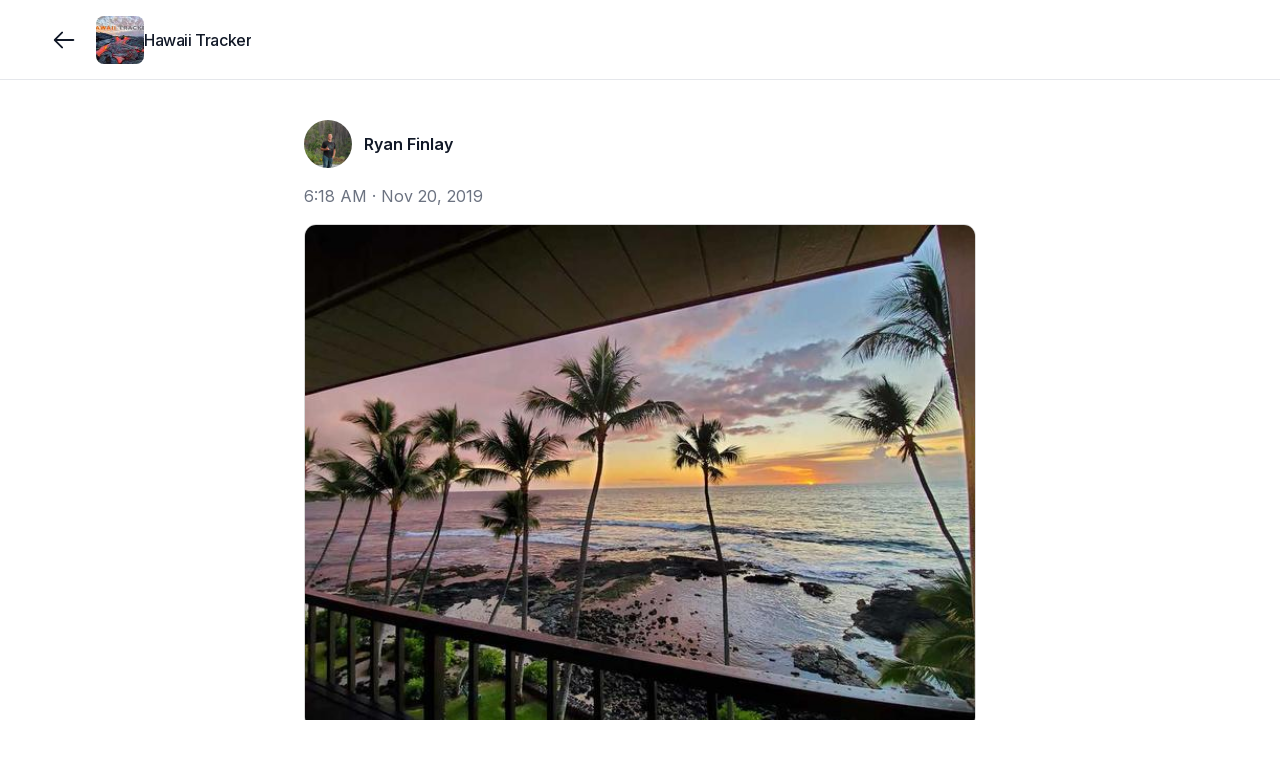

--- FILE ---
content_type: text/html; charset=utf-8
request_url: https://www.hawaiitracker.com/posts/5dd4dac7233f5600042b0c0c
body_size: 8700
content:
<!DOCTYPE html><html lang="en"><head><meta charSet="utf-8"/><meta name="twitter:card" content="summary_large_image"/><meta name="twitter:creator" content="@jointracker"/><meta property="og:image:height" content="1024"/><meta property="og:locale" content="en_US"/><meta name="viewport" content="width=device-width, initial-scale=1, maximum-scale=1, viewport-fit=cover"/><link rel="manifest" href="/manifest.json"/><title>Ryan Finlay on Hawaii Tracker: &quot;&quot;The sunsets in Kona are like they were when I lived here in the 80&#x27;s.&quot;  Photo By Pamela Bunnell&quot;</title><meta name="robots" content="index,follow"/><meta name="description" content="&quot;The sunsets in Kona are like they were when I lived here in the 80&#x27;s.&quot;  Photo By Pamela Bunnell"/><meta property="og:title" content="Ryan Finlay on Hawaii Tracker: &quot;&quot;The sunsets in Kona are like they were when I lived here in the 80&#x27;s.&quot;  Photo By Pamela Bunnell&quot;"/><meta property="og:description" content="&quot;The sunsets in Kona are like they were when I lived here in the 80&#x27;s.&quot;  Photo By Pamela Bunnell"/><meta property="og:url" content="https://www.hawaiitracker.com/posts/5dd4dac7233f5600042b0c0c"/><meta property="og:type" content="article"/><meta property="article:published_time" content="2019-11-20T06:18:47.000Z"/><meta property="article:modified_time" content="2026-01-22T15:47:40.617Z"/><meta property="og:image" content="https://www.jointrackercdn.com/img/w:1500/h:1500/q:75/f:jpg/rt:fit/plain/s3://join-tracker-prod/images/190df5a59f34c178ef868bc67e66bc39"/><meta property="og:image:width" content="2048"/><meta property="og:site_name" content="Hawaii Tracker"/><link rel="canonical" href="https://www.hawaiitracker.com/posts/5dd4dac7233f5600042b0c0c"/><link rel="icon" type="image/png" sizes="32x32" href="https://www.jointrackercdn.com/img/w:32/h:32/q:75/f:png/rt:fill/plain/s3://join-tracker-prod/images/fa3be9ba-3f2a-448b-b86b-6f6e3fe8df95"/><script type="application/ld+json">{"@context":"https://schema.org","@type":"NewsArticle","description":"&quot;The sunsets in Kona are like they were when I lived here in the 80&apos;s.&quot;  Photo By Pamela Bunnell","mainEntityOfPage":{"@type":"WebPage","@id":"https://www.hawaiitracker.com/posts/5dd4dac7233f5600042b0c0c"},"headline":"Ryan Finlay on Hawaii Tracker: &quot;&quot;The sunsets in Kona are like they were when I lived here in the 80&apos;s.&quot;  Photo By Pamela Bunnell&quot;","image":["https://www.jointrackercdn.com/img/w:1500/h:1500/q:75/f:jpg/rt:fit/plain/s3://join-tracker-prod/images/190df5a59f34c178ef868bc67e66bc39"],"dateCreated":"2019-11-20T06:18:47.000Z","datePublished":"2019-11-20T06:18:47.000Z","dateModified":"2026-01-22T15:47:40.617Z","author":[{"@type":"Person","name":"Ryan Finlay"}],"publisher":{"@type":"Organization","name":"Hawaii Tracker","logo":{"@type":"ImageObject","url":"https://www.jointrackercdn.com/img/w:256/h:256/q:75/f:png/rt:fill/plain/s3://join-tracker-prod/images/fa3be9ba-3f2a-448b-b86b-6f6e3fe8df95"}},"articleBody":"&quot;The sunsets in Kona are like they were when I lived here in the 80&apos;s.&quot;  Photo By Pamela Bunnell","isAccessibleForFree":true}</script><meta name="next-head-count" content="22"/><meta name="apple-mobile-web-app-capable" content="yes"/><link rel="apple-touch-startup-image" href="/images/pwa/apple-splash-2048-2732.jpg" media="(device-width: 1024px) and (device-height: 1366px) and (-webkit-device-pixel-ratio: 2) and (orientation: portrait)"/><link rel="apple-touch-startup-image" href="/images/pwa/apple-splash-2732-2048.jpg" media="(device-width: 1024px) and (device-height: 1366px) and (-webkit-device-pixel-ratio: 2) and (orientation: landscape)"/><link rel="apple-touch-startup-image" href="/images/pwa/apple-splash-1668-2388.jpg" media="(device-width: 834px) and (device-height: 1194px) and (-webkit-device-pixel-ratio: 2) and (orientation: portrait)"/><link rel="apple-touch-startup-image" href="/images/pwa/apple-splash-2388-1668.jpg" media="(device-width: 834px) and (device-height: 1194px) and (-webkit-device-pixel-ratio: 2) and (orientation: landscape)"/><link rel="apple-touch-startup-image" href="/images/pwa/apple-splash-1536-2048.jpg" media="(device-width: 768px) and (device-height: 1024px) and (-webkit-device-pixel-ratio: 2) and (orientation: portrait)"/><link rel="apple-touch-startup-image" href="/images/pwa/apple-splash-2048-1536.jpg" media="(device-width: 768px) and (device-height: 1024px) and (-webkit-device-pixel-ratio: 2) and (orientation: landscape)"/><link rel="apple-touch-startup-image" href="/images/pwa/apple-splash-1668-2224.jpg" media="(device-width: 834px) and (device-height: 1112px) and (-webkit-device-pixel-ratio: 2) and (orientation: portrait)"/><link rel="apple-touch-startup-image" href="/images/pwa/apple-splash-2224-1668.jpg" media="(device-width: 834px) and (device-height: 1112px) and (-webkit-device-pixel-ratio: 2) and (orientation: landscape)"/><link rel="apple-touch-startup-image" href="/images/pwa/apple-splash-1620-2160.jpg" media="(device-width: 810px) and (device-height: 1080px) and (-webkit-device-pixel-ratio: 2) and (orientation: portrait)"/><link rel="apple-touch-startup-image" href="/images/pwa/apple-splash-2160-1620.jpg" media="(device-width: 810px) and (device-height: 1080px) and (-webkit-device-pixel-ratio: 2) and (orientation: landscape)"/><link rel="apple-touch-startup-image" href="/images/pwa/apple-splash-1284-2778.jpg" media="(device-width: 428px) and (device-height: 926px) and (-webkit-device-pixel-ratio: 3) and (orientation: portrait)"/><link rel="apple-touch-startup-image" href="/images/pwa/apple-splash-2778-1284.jpg" media="(device-width: 428px) and (device-height: 926px) and (-webkit-device-pixel-ratio: 3) and (orientation: landscape)"/><link rel="apple-touch-startup-image" href="/images/pwa/apple-splash-1170-2532.jpg" media="(device-width: 390px) and (device-height: 844px) and (-webkit-device-pixel-ratio: 3) and (orientation: portrait)"/><link rel="apple-touch-startup-image" href="/images/pwa/apple-splash-2532-1170.jpg" media="(device-width: 390px) and (device-height: 844px) and (-webkit-device-pixel-ratio: 3) and (orientation: landscape)"/><link rel="apple-touch-startup-image" href="/images/pwa/apple-splash-1125-2436.jpg" media="(device-width: 375px) and (device-height: 812px) and (-webkit-device-pixel-ratio: 3) and (orientation: portrait)"/><link rel="apple-touch-startup-image" href="/images/pwa/apple-splash-2436-1125.jpg" media="(device-width: 375px) and (device-height: 812px) and (-webkit-device-pixel-ratio: 3) and (orientation: landscape)"/><link rel="apple-touch-startup-image" href="/images/pwa/apple-splash-1242-2688.jpg" media="(device-width: 414px) and (device-height: 896px) and (-webkit-device-pixel-ratio: 3) and (orientation: portrait)"/><link rel="apple-touch-startup-image" href="/images/pwa/apple-splash-2688-1242.jpg" media="(device-width: 414px) and (device-height: 896px) and (-webkit-device-pixel-ratio: 3) and (orientation: landscape)"/><link rel="apple-touch-startup-image" href="/images/pwa/apple-splash-828-1792.jpg" media="(device-width: 414px) and (device-height: 896px) and (-webkit-device-pixel-ratio: 2) and (orientation: portrait)"/><link rel="apple-touch-startup-image" href="/images/pwa/apple-splash-1792-828.jpg" media="(device-width: 414px) and (device-height: 896px) and (-webkit-device-pixel-ratio: 2) and (orientation: landscape)"/><link rel="apple-touch-startup-image" href="/images/pwa/apple-splash-1242-2208.jpg" media="(device-width: 414px) and (device-height: 736px) and (-webkit-device-pixel-ratio: 3) and (orientation: portrait)"/><link rel="apple-touch-startup-image" href="/images/pwa/apple-splash-2208-1242.jpg" media="(device-width: 414px) and (device-height: 736px) and (-webkit-device-pixel-ratio: 3) and (orientation: landscape)"/><link rel="apple-touch-startup-image" href="/images/pwa/apple-splash-750-1334.jpg" media="(device-width: 375px) and (device-height: 667px) and (-webkit-device-pixel-ratio: 2) and (orientation: portrait)"/><link rel="apple-touch-startup-image" href="/images/pwa/apple-splash-1334-750.jpg" media="(device-width: 375px) and (device-height: 667px) and (-webkit-device-pixel-ratio: 2) and (orientation: landscape)"/><link rel="apple-touch-startup-image" href="/images/pwa/apple-splash-640-1136.jpg" media="(device-width: 320px) and (device-height: 568px) and (-webkit-device-pixel-ratio: 2) and (orientation: portrait)"/><link rel="apple-touch-startup-image" href="/images/pwa/apple-splash-1136-640.jpg" media="(device-width: 320px) and (device-height: 568px) and (-webkit-device-pixel-ratio: 2) and (orientation: landscape)"/><link rel="preload" href="/_next/static/media/e4af272ccee01ff0-s.p.woff2" as="font" type="font/woff2" crossorigin="anonymous" data-next-font="size-adjust"/><link rel="preload" href="/_next/static/css/662164c1900ba840.css" as="style"/><link rel="stylesheet" href="/_next/static/css/662164c1900ba840.css" data-n-g=""/><noscript data-n-css=""></noscript><script defer="" nomodule="" src="/_next/static/chunks/polyfills-42372ed130431b0a.js"></script><script src="/_next/static/chunks/webpack-cae3da9eecaba5f3.js" defer=""></script><script src="/_next/static/chunks/framework-978a6051e6d0c57a.js" defer=""></script><script src="/_next/static/chunks/main-bd61365ffe9263b8.js" defer=""></script><script src="/_next/static/chunks/pages/_app-fa2431ac72ad6032.js" defer=""></script><script src="/_next/static/chunks/7dae1ac5-2dce0d467db94110.js" defer=""></script><script src="/_next/static/chunks/52c2307e-04de8734041e98e0.js" defer=""></script><script src="/_next/static/chunks/a29ae703-a02a2f171d940e06.js" defer=""></script><script src="/_next/static/chunks/7365-9a2df8a4d9e96a2f.js" defer=""></script><script src="/_next/static/chunks/8519-e712df0eaba73455.js" defer=""></script><script src="/_next/static/chunks/1847-589bef8652604e51.js" defer=""></script><script src="/_next/static/chunks/2551-f80e65954a9d4de4.js" defer=""></script><script src="/_next/static/chunks/7707-c1462d5b2547af7e.js" defer=""></script><script src="/_next/static/chunks/4413-6d9e9a69662afe87.js" defer=""></script><script src="/_next/static/chunks/1755-f843e8d2c25523a8.js" defer=""></script><script src="/_next/static/chunks/7445-c4718eba968c05e8.js" defer=""></script><script src="/_next/static/chunks/1038-d02853d21a71ccb9.js" defer=""></script><script src="/_next/static/chunks/3097-fc111aa8eaea55d5.js" defer=""></script><script src="/_next/static/chunks/6088-9709046fb1472dab.js" defer=""></script><script src="/_next/static/chunks/2145-2d9cb48ca9b74057.js" defer=""></script><script src="/_next/static/chunks/pages/groups/%5Bgroup%5D/posts/%5Bpost%5D-d7f3a565aa47d78f.js" defer=""></script><script src="/_next/static/NWgMHV0-KDn6mQH7Tv1hx/_buildManifest.js" defer=""></script><script src="/_next/static/NWgMHV0-KDn6mQH7Tv1hx/_ssgManifest.js" defer=""></script></head><body class="scroll-smooth bg-white antialiased"><div class="fixed inset-x-0 -top-20 z-50 h-20 bg-white/90 backdrop-blur"></div><div id="__next"><div class="__className_f367f3"><section aria-label="Notifications alt+T" tabindex="-1" aria-live="polite" aria-relevant="additions text" aria-atomic="false"></section><div><div class="flex min-h-screen flex-col pb-20 sm:pb-0"><div class="h-20 w-full"></div><div class="fixed inset-x-0 -top-20 z-50 h-20 bg-white/95 backdrop-blur backdrop-brightness-150"></div><div class="fixed h-20 inset-x-0 z-40 bg-white/95 backdrop-blur backdrop-brightness-150 border-b border-gray-200" style="top:0rem"><div class="mx-auto max-w-screen-xl px-4 lg:px-12 grid h-full w-full grid-cols-4 gap-x-2"><div class="col-span-3 flex items-center gap-x-4"><button class="outline-0 sm:outline-2 select-none items-center font-medium tracking-[-0.00625rem] disabled:select-none text-center transition-colors disabled:opacity-50 disabled:pointer-events-none text-[15px] shadow-gray-100 border-gray-300 sm:hover:bg-gray-100 flex justify-center bg-transparent p-0 h-16 w-10 rounded-full text-gray-900 hover:bg-transparent md:w-16 md:hover:bg-gray-100 lg:w-16 md:-ml-4" type="button"><svg width="15" height="15" viewBox="0 0 15 15" fill="none" xmlns="http://www.w3.org/2000/svg" class="size-7"><path d="M6.85355 3.14645C7.04882 3.34171 7.04882 3.65829 6.85355 3.85355L3.70711 7H12.5C12.7761 7 13 7.22386 13 7.5C13 7.77614 12.7761 8 12.5 8H3.70711L6.85355 11.1464C7.04882 11.3417 7.04882 11.6583 6.85355 11.8536C6.65829 12.0488 6.34171 12.0488 6.14645 11.8536L2.14645 7.85355C1.95118 7.65829 1.95118 7.34171 2.14645 7.14645L6.14645 3.14645C6.34171 2.95118 6.65829 2.95118 6.85355 3.14645Z" fill="currentColor" fill-rule="evenodd" clip-rule="evenodd"></path></svg></button><div class="outline-0 sm:outline-2 select-none font-medium tracking-[-0.00625rem] disabled:select-none text-center transition-colors disabled:opacity-50 disabled:pointer-events-none text-[15px] rounded-xl shadow-gray-100 border-gray-300 text-gray-900 bg-transparent relative -m-2 flex flex-none items-center justify-center p-0 outline-none hover:bg-transparent sm:hover:bg-gray-100"><a class="flex items-center gap-x-3 p-2" href="/"><img alt="group logo" loading="lazy" width="128" height="128" decoding="async" data-nimg="1" class="select-none object-cover h-12 w-12 rounded-lg" style="color:transparent" srcSet="https://www.jointrackercdn.com/img/w:128/h:128/q:75/f:jpg/rt:fit/plain/s3://join-tracker-prod/images/fa3be9ba-3f2a-448b-b86b-6f6e3fe8df95 1x, https://www.jointrackercdn.com/img/w:256/h:256/q:75/f:jpg/rt:fit/plain/s3://join-tracker-prod/images/fa3be9ba-3f2a-448b-b86b-6f6e3fe8df95 2x" src="https://www.jointrackercdn.com/img/w:256/h:256/q:75/f:jpg/rt:fit/plain/s3://join-tracker-prod/images/fa3be9ba-3f2a-448b-b86b-6f6e3fe8df95"/><span class="line-clamp-2 max-w-[11rem] text-left text-base font-medium leading-tight tracking-tight text-gray-900 sm:max-w-[12rem] md:max-w-[7rem] lg:max-w-[12rem] xl:max-w-[16rem]">Hawaii Tracker</span></a></div></div><div class="col-span-1 flex flex-grow items-center justify-end"></div></div></div><div class="fixed inset-x-0 bottom-0 z-40" style="bottom:0rem"><div class="h-20 bg-white/95 backdrop-blur backdrop-brightness-150 md:hidden border-t border-gray-200"><div class="flex h-20 px-4 py-1 pb-safe"><a route="/" class="outline-0 sm:outline-2 select-none items-center font-medium tracking-[-0.00625rem] disabled:select-none text-center transition-colors disabled:opacity-50 disabled:pointer-events-none text-[15px] rounded-xl shadow-gray-100 border-gray-300 sm:hover:bg-gray-100 text-gray-400 w-full lg:w-[5.5rem] flex justify-center bg-transparent p-0 md:w-[4.5rem]" href="/"><svg fill="none" viewBox="0 0 24 24" stroke-width="1.5" class="size-9"><path stroke="currentColor" stroke-linecap="round" stroke-linejoin="round" d="M6.75024 19.2502H17.2502C18.3548 19.2502 19.2502 18.3548 19.2502 17.2502V9.75025L12.0002 4.75024L4.75024 9.75025V17.2502C4.75024 18.3548 5.64568 19.2502 6.75024 19.2502Z"></path><path stroke="currentColor" stroke-linecap="round" stroke-linejoin="round" d="M9.74963 15.7493C9.74963 14.6447 10.6451 13.7493 11.7496 13.7493H12.2496C13.3542 13.7493 14.2496 14.6447 14.2496 15.7493V19.2493H9.74963V15.7493Z"></path></svg></a><a route="/search" class="outline-0 sm:outline-2 select-none items-center font-medium tracking-[-0.00625rem] disabled:select-none text-center transition-colors disabled:opacity-50 disabled:pointer-events-none text-[15px] rounded-xl shadow-gray-100 border-gray-300 sm:hover:bg-gray-100 text-gray-400 w-full lg:w-[5.5rem] flex justify-center bg-transparent p-0 md:w-[4.5rem]" href="/search"><svg fill="none" viewBox="0 0 24 24" stroke-width="1.5" class="size-9"><path stroke="currentColor" stroke-linecap="round" stroke-linejoin="round" d="M19.25 19.25L15.5 15.5M4.75 11C4.75 7.54822 7.54822 4.75 11 4.75C14.4518 4.75 17.25 7.54822 17.25 11C17.25 14.4518 14.4518 17.25 11 17.25C7.54822 17.25 4.75 14.4518 4.75 11Z"></path></svg></a><a route="/account" class="outline-0 sm:outline-2 select-none items-center font-medium tracking-[-0.00625rem] disabled:select-none text-center transition-colors disabled:opacity-50 disabled:pointer-events-none text-[15px] rounded-xl shadow-gray-100 border-gray-300 sm:hover:bg-gray-100 text-gray-400 w-full lg:w-[5.5rem] flex justify-center bg-transparent p-0 md:w-[4.5rem]" href="/signup"><svg fill="none" viewBox="0 0 24 24" stroke-width="1.5" class="size-9"><circle cx="12" cy="8" r="3.25" stroke="currentColor" stroke-linecap="round" stroke-linejoin="round"></circle><path stroke="currentColor" stroke-linecap="round" stroke-linejoin="round" d="M6.8475 19.25H17.1525C18.2944 19.25 19.174 18.2681 18.6408 17.2584C17.8563 15.7731 16.068 14 12 14C7.93201 14 6.14367 15.7731 5.35924 17.2584C4.82597 18.2681 5.70558 19.25 6.8475 19.25Z"></path></svg></a></div></div></div><div class="mx-auto max-w-screen-xl lg:px-12 w-full flex-grow px-0"><div><div class="pb-12 pt-0 sm:pt-6 relative"><div class="mx-auto w-full sm:px-4 md:max-w-2xl md:px-0 mb-4"></div><article class="mx-auto space-y-4 md:max-w-2xl"><div class="relative flex justify-between px-4 md:px-0"><div class="flex items-center space-x-3"><a class="block size-12 flex-none transition-opacity hover:opacity-75" href="/members/ryan"><img alt="avatar" loading="lazy" width="128" height="128" decoding="async" data-nimg="1" class="select-none rounded-full overflow-hidden bg-gray-100 object-cover h-12 w-12" style="color:transparent" srcSet="https://www.jointrackercdn.com/img/w:128/h:128/q:75/f:jpg/rt:fit/plain/s3://join-tracker-prod/images/94ce3921-0402-45c7-8846-7f2f39bc9381 1x, https://www.jointrackercdn.com/img/w:256/h:256/q:75/f:jpg/rt:fit/plain/s3://join-tracker-prod/images/94ce3921-0402-45c7-8846-7f2f39bc9381 2x" src="https://www.jointrackercdn.com/img/w:256/h:256/q:75/f:jpg/rt:fit/plain/s3://join-tracker-prod/images/94ce3921-0402-45c7-8846-7f2f39bc9381"/></a><div class="flex flex-col -space-y-1 text-base"><a data-state="closed" class="text-gray-900 hover:text-gray-700 hover:underline font-semibold underline-offset-1" href="/members/ryan">Ryan Finlay</a></div></div><div class="flex"></div></div><div class="space-y-4"><div class="space-y-4 px-4 md:px-0"><time class="inline-block text-gray-500" dateTime="2019-11-20T06:18:47.000Z">6:18 AM<!-- --> · <!-- -->Nov 20, 2019</time></div><div class="grid grid-cols-6 gap-0.5 overflow-hidden md:rounded-xl md:border md:border-black/15"><button type="button" aria-haspopup="dialog" aria-expanded="false" aria-controls="radix-:R53klm:" data-state="closed" class="relative flex items-center justify-center overflow-hidden col-span-6"><div class="absolute inset-0"><img alt="" loading="lazy" width="600" height="600" decoding="async" data-nimg="1" class="select-none h-full w-full object-cover" style="color:transparent" srcSet="https://www.jointrackercdn.com/img/w:640/h:640/q:75/f:jpg/rt:fit/plain/s3://join-tracker-prod/images/190df5a59f34c178ef868bc67e66bc39 1x, https://www.jointrackercdn.com/img/w:1200/h:1200/q:75/f:jpg/rt:fit/plain/s3://join-tracker-prod/images/190df5a59f34c178ef868bc67e66bc39 2x" src="https://www.jointrackercdn.com/img/w:1200/h:1200/q:75/f:jpg/rt:fit/plain/s3://join-tracker-prod/images/190df5a59f34c178ef868bc67e66bc39"/><div class="absolute inset-0 bg-white/10 backdrop-blur-md"></div></div><img alt="" loading="lazy" width="600" height="600" decoding="async" data-nimg="1" class="select-none relative w-full max-h-[36rem] min-h-[14rem] object-contain" style="color:transparent" srcSet="https://www.jointrackercdn.com/img/w:640/h:640/q:75/f:jpg/rt:fit/plain/s3://join-tracker-prod/images/190df5a59f34c178ef868bc67e66bc39 1x, https://www.jointrackercdn.com/img/w:1200/h:1200/q:75/f:jpg/rt:fit/plain/s3://join-tracker-prod/images/190df5a59f34c178ef868bc67e66bc39 2x" src="https://www.jointrackercdn.com/img/w:1200/h:1200/q:75/f:jpg/rt:fit/plain/s3://join-tracker-prod/images/190df5a59f34c178ef868bc67e66bc39"/></button></div><div id="body" class="scroll-mt-28 px-4 md:px-0"><p class="whitespace-pre-line break-words">&quot;The sunsets in Kona are like they were when I lived here in the 80&#x27;s.&quot;  Photo By Pamela Bunnell</p></div></div><div class="space-y-4 px-4 md:px-0"><div><div class="mb-1 -mx-2 -mt-1 flex items-center space-x-2"><button class="inline-flex outline-0 sm:outline-2 select-none items-center font-medium tracking-[-0.00625rem] disabled:select-none justify-center text-center disabled:opacity-50 disabled:pointer-events-none shadow-gray-100 border-gray-300 bg-white text-gray-900 sm:hover:bg-gray-100 group gap-x-1 rounded-full p-1 pr-2 text-sm transition-none hover:bg-gray-100" type="button"><input type="checkbox" readonly="" class="peer hidden"/><span><svg fill="none" viewBox="0 0 24 24" stroke-width="1.5" class="size-8"><path fill-rule="evenodd" stroke="currentColor" stroke-linecap="round" stroke-linejoin="round" d="M11.995 7.23319C10.5455 5.60999 8.12832 5.17335 6.31215 6.65972C4.49599 8.14609 4.2403 10.6312 5.66654 12.3892L11.995 18.25L18.3235 12.3892C19.7498 10.6312 19.5253 8.13046 17.6779 6.65972C15.8305 5.18899 13.4446 5.60999 11.995 7.23319Z" clip-rule="evenodd"></path></svg></span><span>Like</span></button><button class="inline-flex outline-0 sm:outline-2 select-none items-center font-medium tracking-[-0.00625rem] disabled:select-none justify-center text-center transition-colors disabled:opacity-50 disabled:pointer-events-none rounded-full shadow-gray-100 border-gray-300 bg-white text-gray-900 sm:hover:bg-gray-100 group gap-x-1 p-1 pr-2 text-sm" type="button"><svg viewBox="0 0 24 24" fill="none" xmlns="http://www.w3.org/2000/svg" stroke-width="1.5" class="size-8"><path d="M12 18.25C15.866 18.25 19.25 16.1552 19.25 11.5C19.25 6.84483 15.866 4.75 12 4.75C8.13401 4.75 4.75 6.84483 4.75 11.5C4.75 13.2675 5.23783 14.6659 6.05464 15.7206C6.29358 16.0292 6.38851 16.4392 6.2231 16.7926C6.12235 17.0079 6.01633 17.2134 5.90792 17.4082C5.45369 18.2242 6.07951 19.4131 6.99526 19.2297C8.0113 19.0263 9.14752 18.722 10.0954 18.2738C10.2933 18.1803 10.5134 18.1439 10.7305 18.1714C11.145 18.224 11.5695 18.25 12 18.25Z" stroke="currentColor" stroke-linecap="round" stroke-linejoin="round"></path></svg><span>Comment</span></button><button class="inline-flex outline-0 sm:outline-2 select-none items-center font-medium tracking-[-0.00625rem] disabled:select-none justify-center text-center transition-colors disabled:opacity-50 disabled:pointer-events-none rounded-full shadow-gray-100 border-gray-300 bg-white text-gray-900 sm:hover:bg-gray-100 group space-x-1 p-1 pr-2 text-sm" type="button" aria-haspopup="dialog" aria-expanded="false" aria-controls="radix-:Rrjklm:" data-state="closed"><svg xmlns="http://www.w3.org/2000/svg" fill="none" viewBox="0 0 24 24" stroke-width="1.5" class="size-8"><path stroke="currentColor" stroke-linecap="round" stroke-linejoin="round" d="M8.25 10.75h-.5a2 2 0 0 0-2 2v4.5a2 2 0 0 0 2 2h8.5a2 2 0 0 0 2-2v-4.5a2 2 0 0 0-2-2h-.5M12 14.25v-9.5m0 0-2.25 2.5M12 4.75l2.25 2.5"></path></svg><span>Share</span></button></div><button class="inline-flex outline-0 sm:outline-2 select-none items-center disabled:select-none justify-center text-center transition-colors disabled:opacity-50 disabled:pointer-events-none text-gray-900 text-[15px] rounded-lg shadow-gray-100 border-gray-300 gap-x-3 p-0 font-medium tracking-normal" type="button" aria-haspopup="dialog" aria-expanded="false" aria-controls="radix-:R5jklm:" data-state="closed"><span class="flex items-center gap-x-1.5"><span class="flex size-5 items-center justify-center rounded-full bg-gradient-to-br from-red-400 to-red-500"><svg fill="none" viewBox="0 0 24 24" stroke-width="1.5" class="size-3.5 fill-white text-white"><path fill-rule="evenodd" stroke="currentColor" stroke-linecap="round" stroke-linejoin="round" d="M11.995 7.23319C10.5455 5.60999 8.12832 5.17335 6.31215 6.65972C4.49599 8.14609 4.2403 10.6312 5.66654 12.3892L11.995 18.25L18.3235 12.3892C19.7498 10.6312 19.5253 8.13046 17.6779 6.65972C15.8305 5.18899 13.4446 5.60999 11.995 7.23319Z" clip-rule="evenodd"></path></svg></span>3 likes</span><span class="flex items-center gap-x-1.5"><span class="flex size-5 items-center justify-center rounded-full bg-gradient-to-br from-green-400 to-green-500"><svg viewBox="0 0 24 24" fill="none" xmlns="http://www.w3.org/2000/svg" stroke-width="1.5" class="size-3.5 fill-white text-white"><path d="M12 18.25C15.866 18.25 19.25 16.1552 19.25 11.5C19.25 6.84483 15.866 4.75 12 4.75C8.13401 4.75 4.75 6.84483 4.75 11.5C4.75 13.2675 5.23783 14.6659 6.05464 15.7206C6.29358 16.0292 6.38851 16.4392 6.2231 16.7926C6.12235 17.0079 6.01633 17.2134 5.90792 17.4082C5.45369 18.2242 6.07951 19.4131 6.99526 19.2297C8.0113 19.0263 9.14752 18.722 10.0954 18.2738C10.2933 18.1803 10.5134 18.1439 10.7305 18.1714C11.145 18.224 11.5695 18.25 12 18.25Z" stroke="currentColor" stroke-linecap="round" stroke-linejoin="round"></path></svg></span>1 comment</span></button><section id="comments" class="scroll-mt-28"><div class="space-y-2 pt-3"><div class="relative"><article class="relative"><div class="relative"><div class="flex max-w-full space-x-1"><div class="relative min-w-0 space-y-1"><div class="flex items-start space-x-1"><a class="group block flex-none" href="/members/moses"><img alt="avatar" loading="lazy" width="64" height="64" decoding="async" data-nimg="1" class="select-none rounded-full overflow-hidden bg-gray-100 object-cover h-8 w-8 transition-opacity group-hover:opacity-90" style="color:transparent" srcSet="https://www.jointrackercdn.com/img/w:64/h:64/q:75/f:jpg/rt:fit/plain/s3://join-tracker-prod/images/14298976-8923-4e81-b8f4-b14f49e17146 1x, https://www.jointrackercdn.com/img/w:128/h:128/q:75/f:jpg/rt:fit/plain/s3://join-tracker-prod/images/14298976-8923-4e81-b8f4-b14f49e17146 2x" src="https://www.jointrackercdn.com/img/w:128/h:128/q:75/f:jpg/rt:fit/plain/s3://join-tracker-prod/images/14298976-8923-4e81-b8f4-b14f49e17146"/></a><div class="relative min-w-0 rounded-2xl bg-gray-100 px-3 pb-2 pt-2 transition-all"><div class="my-0.5 flex items-center space-x-1"><a data-state="closed" class="text-gray-900 hover:text-gray-700 hover:underline text-sm font-semibold underline-offset-1" href="/members/moses">Moses Finlay</a></div><p class="whitespace-pre-line break-words text-[15px] leading-snug text-gray-900">Wow! So beautiful!</p></div></div><div class="ml-[3rem] flex space-x-4 text-xs tracking-tight"><p class="text-gray-600">Nov 20, 2019</p></div></div><div class="block w-1 flex-none"></div></div></div></article></div></div></section></div></div></article><div class="mx-auto space-y-4 px-4 md:max-w-2xl md:px-0"></div><div data-orientation="horizontal" role="none" class="shrink-0 bg-black/5 dark:bg-gray-800 h-[1px] w-full my-6"></div><div class="mx-auto px-4 md:max-w-2xl md:px-0"><div class="relative"><div class="no-scrollbar flex gap-4 overflow-x-auto"><div class="flex w-64 flex-shrink-0 animate-pulse flex-col gap-2 rounded-lg border bg-gray-100 p-2"></div><div class="flex w-64 flex-shrink-0 animate-pulse flex-col gap-2 rounded-lg border bg-gray-100 p-2"></div><div class="flex w-64 flex-shrink-0 animate-pulse flex-col gap-2 rounded-lg border bg-gray-100 p-2"></div><div class="flex w-64 flex-shrink-0 animate-pulse flex-col gap-2 rounded-lg border bg-gray-100 p-2"></div><div class="flex w-64 flex-shrink-0 animate-pulse flex-col gap-2 rounded-lg border bg-gray-100 p-2"></div><div class="flex w-64 flex-shrink-0 animate-pulse flex-col gap-2 rounded-lg border bg-gray-100 p-2"></div></div></div></div></div></div></div><footer class="border-t bg-gray-50 py-6"><div class="mx-auto max-w-screen-xl px-4 lg:px-12"><div class="flex flex-col items-start justify-between gap-4 text-sm sm:flex-row sm:items-center"><div class="flex flex-wrap items-center gap-x-4 gap-y-2 text-gray-500"><span>© <!-- -->2026<!-- --> Tracker LLC</span><span class="hidden h-3.5 w-px bg-gray-300 sm:block"></span><a class="transition-colors hover:text-gray-700" href="/feedback">Give feedback</a></div><a class="flex items-center gap-2 text-gray-400 transition-colors hover:text-gray-600" href="https:/www.jointracker.com/homepage?ref=group_footer"><span class="text-xs">Powered by</span><div><img alt="logo" class="h-5" src="/logo/logo.svg"/></div></a></div></div></footer></div></div></div></div><script id="__NEXT_DATA__" type="application/json">{"props":{"pageProps":{"post":{"featured_comments":[],"collaborators":[],"is_staff_post":false,"is_pinned":false,"_id":"5dd4dac7233f5600042b0c0c","last_updated":"2025-01-17T22:23:49.836Z","first_published":"2019-11-20T06:18:47.000Z","title":null,"slug":null,"body":"\"The sunsets in Kona are like they were when I lived here in the 80's.\"  Photo By Pamela Bunnell","status":"published","group":{"staff_account_enabled":false,"_id":"658ded8f5a0328995074e941","is_private":false,"cover":{"aws_s3":{"key":"images/5af8c0b0-74ce-4e4a-9456-7584fde81ddb","bucket":"join-tracker-prod"},"_id":"658dee665a0328995074ebbf","media_type":"image","status":"ready","date_created":"2023-12-28T21:53:42.000Z","last_updated":"2024-08-27T23:51:03.000Z","__v":0,"group":"658ded8f5a0328995074e941","owner":"658ded8f5a0328995074e941","ownerModel":"Group","is_private":false,"height":683,"width":2048,"thumbnail_url":null,"url":"https://www.jointrackercdn.com/img/w:1500/h:1500/q:75/f:jpg/rt:fit/plain/s3://join-tracker-prod/images/5af8c0b0-74ce-4e4a-9456-7584fde81ddb","id":"658dee665a0328995074ebbf"},"name":"Hawaii Tracker","slug":"hawaiitracker","logo":{"aws_s3":{"key":"images/fa3be9ba-3f2a-448b-b86b-6f6e3fe8df95","bucket":"join-tracker-prod"},"_id":"658deebb5a0328995074ed59","media_type":"image","status":"ready","date_created":"2023-12-28T21:55:07.000Z","last_updated":"2024-08-27T23:51:08.000Z","__v":0,"group":"658ded8f5a0328995074e941","owner":"658ded8f5a0328995074e941","ownerModel":"Group","is_private":false,"height":1366,"width":2048,"thumbnail_url":null,"url":"https://www.jointrackercdn.com/img/w:1500/h:1500/q:75/f:jpg/rt:fit/plain/s3://join-tracker-prod/images/fa3be9ba-3f2a-448b-b86b-6f6e3fe8df95","id":"658deebb5a0328995074ed59"},"custom_domain":"www.hawaiitracker.com","disable_comments":false,"invite_only_mode":false,"url":"https://www.hawaiitracker.com","logo_url":"https://www.jointrackercdn.com/img/w:256/h:256/q:75/f:png/rt:fill/plain/s3://join-tracker-prod/images/fa3be9ba-3f2a-448b-b86b-6f6e3fe8df95","cover_url":"https://www.jointrackercdn.com/img/w:1200/h:1200/q:75/f:png/rt:fit/plain/s3://join-tracker-prod/images/5af8c0b0-74ce-4e4a-9456-7584fde81ddb","is_open_now":false,"id":"658ded8f5a0328995074e941"},"author":{"blocked_users":[],"_id":"5cc8cc8ba366e10004e7f2ed","avatar":{"aws_s3":{"key":"images/94ce3921-0402-45c7-8846-7f2f39bc9381","bucket":"join-tracker-prod"},"_id":"663cf3871bbbe747f28794ff","is_private":false,"media_type":"image","status":"ready","date_created":"2024-05-09T16:02:15.000Z","last_updated":"2024-08-27T23:52:42.000Z","__v":0,"height":2445,"width":2445,"thumbnail_url":null,"url":"https://www.jointrackercdn.com/img/w:1500/h:1500/q:75/f:jpg/rt:fit/plain/s3://join-tracker-prod/images/94ce3921-0402-45c7-8846-7f2f39bc9381","id":"663cf3871bbbe747f28794ff"},"bio":"Building Tracker, a publishing platform. Father of 6 wonderful children, and married to my beautiful wife for over 20 years. \n#Bitcoin","name":"Ryan Finlay","username":"ryan","role":"admin","avatar_url":"https://www.jointrackercdn.com/img/w:256/h:256/q:75/f:png/rt:fill/plain/s3://join-tracker-prod/images/94ce3921-0402-45c7-8846-7f2f39bc9381","id":"5cc8cc8ba366e10004e7f2ed"},"media":[{"aws_s3":{"key":"images/190df5a59f34c178ef868bc67e66bc39","bucket":"join-tracker-prod"},"_id":"658df32666b851751feb99bf","media_type":"image","status":"ready","date_created":"2019-11-20T06:18:47.000Z","last_updated":"2024-08-27T23:51:17.000Z","group":"658ded8f5a0328995074e941","owner":"658ded8f5a0328995074e941","ownerModel":"Group","post":"5dd4dac7233f5600042b0c0c","user":"5cc8cc8ba366e10004e7f2ed","is_private":false,"height":720,"width":960,"thumbnail_url":null,"url":"https://www.jointrackercdn.com/img/w:1500/h:1500/q:75/f:jpg/rt:fit/plain/s3://join-tracker-prod/images/190df5a59f34c178ef868bc67e66bc39","id":"658df32666b851751feb99bf"}],"tags":[],"total_comments":1,"total_likes":3,"likes":[{"_id":"659492930abb3503985359e2","post":"5dd4dac7233f5600042b0c0c","user":{"_id":"5cc8ccd4a366e10004e7f2ee","auth0_id":"5dca2638c06c7203a1ca09d8","avatar":{"aws_s3":{"key":"images/14298976-8923-4e81-b8f4-b14f49e17146","bucket":"join-tracker-prod"},"_id":"688fcd21115d0bc4492837a3","media_type":"image","status":"ready","is_private":false,"date_created":"2025-08-03T20:57:05.073Z","last_updated":"2025-08-03T20:57:05.073Z","__v":0,"thumbnail_url":null,"url":"https://www.jointrackercdn.com/img/w:1500/h:1500/q:75/f:jpg/rt:fit/plain/s3://join-tracker-prod/images/14298976-8923-4e81-b8f4-b14f49e17146","id":"688fcd21115d0bc4492837a3"},"email_verified":true,"bio":"Christian. 19. Bitcoiner. @mosesfinlay","name":"Moses Finlay","username":"moses","email":"islandmoses@gmail.com","date_joined":"2019-03-15T11:11:11.000Z","last_updated":"2026-01-14T04:10:38.510Z","cover":{"aws_s3":{"key":"images/ddbd03a2-8f6a-4316-a808-cd971984c591","bucket":"join-tracker-prod"},"_id":"657b8d4eb1772a0eabb83006","media_type":"image","status":"ready","date_created":"2023-12-14T23:18:38.000Z","last_updated":"2024-08-27T23:50:47.000Z","__v":0,"is_private":false,"height":2713,"width":4070,"thumbnail_url":null,"url":"https://www.jointrackercdn.com/img/w:1500/h:1500/q:75/f:jpg/rt:fit/plain/s3://join-tracker-prod/images/ddbd03a2-8f6a-4316-a808-cd971984c591","id":"657b8d4eb1772a0eabb83006"},"create_group_permission":true,"role":"admin","push_notification_tokens":[{"platform":"ios","expo_push_token":"ExponentPushToken[3yhXV6FDcKYI32fQhxuAqu]","native_push_token":"30c5fdb3a9880e82ac02a63d28ccd0c294718e440a55dbba2cccdc7db870ceac","_id":"6967173ebac1ec480a3b6f4a","id":"6967173ebac1ec480a3b6f4a"}],"blocked_users":[],"avatar_url":"https://www.jointrackercdn.com/img/w:256/h:256/q:75/f:png/rt:fill/plain/s3://join-tracker-prod/images/14298976-8923-4e81-b8f4-b14f49e17146","id":"5cc8ccd4a366e10004e7f2ee"},"id":"659492930abb3503985359e2"},{"_id":"659492930abb3503985359e1","post":"5dd4dac7233f5600042b0c0c","user":{"blocked_users":[],"_id":"5cc8cc8ba366e10004e7f2ed","auth0_id":"5dca2638c06c7203a1ca09d7","avatar":{"aws_s3":{"key":"images/94ce3921-0402-45c7-8846-7f2f39bc9381","bucket":"join-tracker-prod"},"_id":"663cf3871bbbe747f28794ff","is_private":false,"media_type":"image","status":"ready","date_created":"2024-05-09T16:02:15.000Z","last_updated":"2024-08-27T23:52:42.000Z","__v":0,"height":2445,"width":2445,"thumbnail_url":null,"url":"https://www.jointrackercdn.com/img/w:1500/h:1500/q:75/f:jpg/rt:fit/plain/s3://join-tracker-prod/images/94ce3921-0402-45c7-8846-7f2f39bc9381","id":"663cf3871bbbe747f28794ff"},"email_verified":true,"bio":"Building Tracker, a publishing platform. Father of 6 wonderful children, and married to my beautiful wife for over 20 years. \n#Bitcoin","name":"Ryan Finlay","username":"ryan","email":"roseburg@gmail.com","date_joined":"2019-03-15T11:11:11.000Z","last_updated":"2026-01-21T22:58:55.126Z","role":"admin","create_group_permission":true,"push_notification_tokens":[{"platform":"ios","expo_push_token":"ExponentPushToken[zOh7a5LXmvYy9DAxuemVLo]","native_push_token":"3e8fc5a1ddda8d9cefed841b426f922111252cff8122c9e92b524ccdef83ab3d","_id":"69715a2f4107758ac49812e6","id":"69715a2f4107758ac49812e6"}],"avatar_url":"https://www.jointrackercdn.com/img/w:256/h:256/q:75/f:png/rt:fill/plain/s3://join-tracker-prod/images/94ce3921-0402-45c7-8846-7f2f39bc9381","id":"5cc8cc8ba366e10004e7f2ed"},"id":"659492930abb3503985359e1"},{"_id":"659492930abb3503985359e3","post":"5dd4dac7233f5600042b0c0c","user":{"role":"basic","bio":"","blocked_users":[],"_id":"5d19603ff9c6f50004178f7c","auth0_id":"5dca263bc06c7203a1ca0a55","avatar":{"aws_s3":{"key":"images/0f0e4341438c574efae2c510690c2788","bucket":"join-tracker-prod"},"_id":"642c4d498d0706eff4872117","media_type":"image","status":"ready","date_created":"2023-04-04T16:16:09.730Z","last_updated":"2024-08-27T23:48:47.000Z","is_private":false,"height":886,"width":796,"thumbnail_url":null,"url":"https://www.jointrackercdn.com/img/w:1500/h:1500/q:75/f:jpg/rt:fit/plain/s3://join-tracker-prod/images/0f0e4341438c574efae2c510690c2788","id":"642c4d498d0706eff4872117"},"email_verified":true,"name":"Maren Purves","username":"maren_purves","email":"hilobeads@gmail.com","date_joined":"2019-07-01T01:22:07.000Z","last_updated":"2024-11-25T22:26:47.000Z","push_notification_tokens":[],"avatar_url":"https://www.jointrackercdn.com/img/w:256/h:256/q:75/f:png/rt:fill/plain/s3://join-tracker-prod/images/0f0e4341438c574efae2c510690c2788","id":"5d19603ff9c6f50004178f7c"},"id":"659492930abb3503985359e3"}],"author_membership":{"_id":"6590cb7457bcf4d6d3ee0c8d","user":"5cc8cc8ba366e10004e7f2ed","group":"658ded8f5a0328995074e941","role":{"_id":"628eaa4a66ae2171c1a97af9","label":"admin","level":1,"id":"628eaa4a66ae2171c1a97af9"},"id":"6590cb7457bcf4d6d3ee0c8d"},"comments":[{"_id":"5dd5b41f233f5600042b0c81","last_updated":"2025-01-17T21:58:52.000Z","date_created":"2019-11-20T21:46:07.000Z","body":"Wow! So beautiful!","post":"5dd4dac7233f5600042b0c0c","author":{"_id":"5cc8ccd4a366e10004e7f2ee","avatar":{"aws_s3":{"key":"images/14298976-8923-4e81-b8f4-b14f49e17146","bucket":"join-tracker-prod"},"_id":"688fcd21115d0bc4492837a3","media_type":"image","status":"ready","is_private":false,"date_created":"2025-08-03T20:57:05.073Z","last_updated":"2025-08-03T20:57:05.073Z","__v":0,"thumbnail_url":null,"url":"https://www.jointrackercdn.com/img/w:1500/h:1500/q:75/f:jpg/rt:fit/plain/s3://join-tracker-prod/images/14298976-8923-4e81-b8f4-b14f49e17146","id":"688fcd21115d0bc4492837a3"},"bio":"Christian. 19. Bitcoiner. @mosesfinlay","name":"Moses Finlay","username":"moses","cover":{"aws_s3":{"key":"images/ddbd03a2-8f6a-4316-a808-cd971984c591","bucket":"join-tracker-prod"},"_id":"657b8d4eb1772a0eabb83006","media_type":"image","status":"ready","date_created":"2023-12-14T23:18:38.000Z","last_updated":"2024-08-27T23:50:47.000Z","__v":0,"is_private":false,"height":2713,"width":4070,"thumbnail_url":null,"url":"https://www.jointrackercdn.com/img/w:1500/h:1500/q:75/f:jpg/rt:fit/plain/s3://join-tracker-prod/images/ddbd03a2-8f6a-4316-a808-cd971984c591","id":"657b8d4eb1772a0eabb83006"},"avatar_url":"https://www.jointrackercdn.com/img/w:256/h:256/q:75/f:png/rt:fill/plain/s3://join-tracker-prod/images/14298976-8923-4e81-b8f4-b14f49e17146","id":"5cc8ccd4a366e10004e7f2ee"},"parent":null,"group":"658ded8f5a0328995074e941","total_likes":0,"total_replies":0,"likes":[],"author_membership":{"_id":"658ded8f5a0328995074e945","user":"5cc8ccd4a366e10004e7f2ee","group":"658ded8f5a0328995074e941","role":{"_id":"628eaa4a66ae2171c1a97af8","label":"owner","level":0,"id":"628eaa4a66ae2171c1a97af8"},"id":"658ded8f5a0328995074e945"},"replies":[],"id":"5dd5b41f233f5600042b0c81"}],"url":"https://www.hawaiitracker.com/posts/5dd4dac7233f5600042b0c0c","id":"5dd4dac7233f5600042b0c0c"},"group":{"coupons_enabled":false,"messages_enabled":false,"show_homepage_tags":true,"about_page_enabled":false,"preapprove_members":false,"marketplace_enabled":false,"staff_account_enabled":false,"hours_enabled":false,"stripe_id":null,"stripe_enabled":false,"job_listing_price":25,"stripe_job_listing_product_id":null,"_id":"658ded8f5a0328995074e941","is_private":false,"email_notifications_enabled":false,"post_approval":false,"email_list_enabled":true,"membership_approval":true,"cover":{"aws_s3":{"key":"images/5af8c0b0-74ce-4e4a-9456-7584fde81ddb","bucket":"join-tracker-prod"},"_id":"658dee665a0328995074ebbf","media_type":"image","status":"ready","date_created":"2023-12-28T21:53:42.000Z","last_updated":"2024-08-27T23:51:03.000Z","__v":0,"group":"658ded8f5a0328995074e941","owner":"658ded8f5a0328995074e941","ownerModel":"Group","is_private":false,"height":683,"width":2048,"thumbnail_url":null,"url":"https://www.jointrackercdn.com/img/w:1500/h:1500/q:75/f:jpg/rt:fit/plain/s3://join-tracker-prod/images/5af8c0b0-74ce-4e4a-9456-7584fde81ddb","id":"658dee665a0328995074ebbf"},"description":"Volcano, Storm, and News Updates for the Big Island of Hawaii.","name":"Hawaii Tracker","slug":"hawaiitracker","date_created":"2019-05-16T00:55:07.000Z","last_updated":"2025-08-24T21:48:22.867Z","__v":0,"logo":{"aws_s3":{"key":"images/fa3be9ba-3f2a-448b-b86b-6f6e3fe8df95","bucket":"join-tracker-prod"},"_id":"658deebb5a0328995074ed59","media_type":"image","status":"ready","date_created":"2023-12-28T21:55:07.000Z","last_updated":"2024-08-27T23:51:08.000Z","__v":0,"group":"658ded8f5a0328995074e941","owner":"658ded8f5a0328995074e941","ownerModel":"Group","is_private":false,"height":1366,"width":2048,"thumbnail_url":null,"url":"https://www.jointrackercdn.com/img/w:1500/h:1500/q:75/f:jpg/rt:fit/plain/s3://join-tracker-prod/images/fa3be9ba-3f2a-448b-b86b-6f6e3fe8df95","id":"658deebb5a0328995074ed59"},"custom_domain":"www.hawaiitracker.com","ads_enabled":false,"disable_comments":false,"invite_only_mode":false,"display_members":false,"donations_enabled":false,"total_members":1352,"banner_youtube_id":"fiyttmA7YkA","allow_post_submissions":true,"require_post_approval":true,"commerce_features_enabled":false,"featured_on_explore":true,"job_listings_enabled":false,"monetize_features_enabled":false,"organization_info_enabled":false,"stripe_donation_plans":[],"url":"https://www.hawaiitracker.com","logo_url":"https://www.jointrackercdn.com/img/w:256/h:256/q:75/f:png/rt:fill/plain/s3://join-tracker-prod/images/fa3be9ba-3f2a-448b-b86b-6f6e3fe8df95","cover_url":"https://www.jointrackercdn.com/img/w:1200/h:1200/q:75/f:png/rt:fit/plain/s3://join-tracker-prod/images/5af8c0b0-74ce-4e4a-9456-7584fde81ddb","is_open_now":false,"id":"658ded8f5a0328995074e941"},"nextSeoProps":{"title":"Ryan Finlay on Hawaii Tracker: \"\"The sunsets in Kona are like they were when I lived here in the 80's.\"  Photo By Pamela Bunnell\"","description":"\"The sunsets in Kona are like they were when I lived here in the 80's.\"  Photo By Pamela Bunnell","canonical":"https://www.hawaiitracker.com/posts/5dd4dac7233f5600042b0c0c","openGraph":{"url":"https://www.hawaiitracker.com/posts/5dd4dac7233f5600042b0c0c","title":"Ryan Finlay on Hawaii Tracker: \"\"The sunsets in Kona are like they were when I lived here in the 80's.\"  Photo By Pamela Bunnell\"","siteName":"Hawaii Tracker","description":"\"The sunsets in Kona are like they were when I lived here in the 80's.\"  Photo By Pamela Bunnell","type":"article","article":{"publishedTime":"2019-11-20T06:18:47.000Z","modifiedTime":"2026-01-22T15:47:40.617Z","section":null,"tags":[]},"images":[{"url":"https://www.jointrackercdn.com/img/w:1500/h:1500/q:75/f:jpg/rt:fit/plain/s3://join-tracker-prod/images/190df5a59f34c178ef868bc67e66bc39","width":2048}]}},"newsArticleJsonLdProps":{"title":"Ryan Finlay on Hawaii Tracker: \"\"The sunsets in Kona are like they were when I lived here in the 80's.\"  Photo By Pamela Bunnell\"","description":"\"The sunsets in Kona are like they were when I lived here in the 80's.\"  Photo By Pamela Bunnell","body":"\"The sunsets in Kona are like they were when I lived here in the 80's.\"  Photo By Pamela Bunnell","url":"https://www.hawaiitracker.com/posts/5dd4dac7233f5600042b0c0c","images":["https://www.jointrackercdn.com/img/w:1500/h:1500/q:75/f:jpg/rt:fit/plain/s3://join-tracker-prod/images/190df5a59f34c178ef868bc67e66bc39"],"authorName":[{"name":"Ryan Finlay"}],"dateCreated":"2019-11-20T06:18:47.000Z","datePublished":"2019-11-20T06:18:47.000Z","dateModified":"2026-01-22T15:47:40.617Z","section":null,"keywords":null,"publisherName":"Hawaii Tracker","publisherLogo":"https://www.jointrackercdn.com/img/w:256/h:256/q:75/f:png/rt:fill/plain/s3://join-tracker-prod/images/fa3be9ba-3f2a-448b-b86b-6f6e3fe8df95","isAccessibleForFree":true},"metadata":{"title":"Hawaii Tracker","description":"Volcano, Storm, and News Updates for the Big Island of Hawaii.","url":"https://www.hawaiitracker.com","image":"https://www.jointrackercdn.com/img/w:1200/h:1200/q:75/f:jpg/rt:fit/plain/s3://join-tracker-prod/images/5af8c0b0-74ce-4e4a-9456-7584fde81ddb","icon":"https://www.jointrackercdn.com/img/w:32/h:32/q:75/f:png/rt:fill/plain/s3://join-tracker-prod/images/fa3be9ba-3f2a-448b-b86b-6f6e3fe8df95"}},"__N_SSG":true},"page":"/groups/[group]/posts/[post]","query":{"group":"www.hawaiitracker.com","post":"5dd4dac7233f5600042b0c0c"},"buildId":"NWgMHV0-KDn6mQH7Tv1hx","isFallback":false,"isExperimentalCompile":false,"gsp":true,"scriptLoader":[{"data-allow-params":"ref","async":true,"strategy":"afterInteractive","src":"https://sa.jointracker.com/latest.js"}]}</script></body></html>

--- FILE ---
content_type: application/javascript; charset=utf-8
request_url: https://www.hawaiitracker.com/_next/static/chunks/1038-d02853d21a71ccb9.js
body_size: 3092
content:
"use strict";(self.webpackChunk_N_E=self.webpackChunk_N_E||[]).push([[1038],{36734:function(e,r,t){t.d(r,{h:function(){return I}});var a=t(52322),s=t(82857),n=t(46653),o=t(77298),d=t(82635),i=t(45835),l=t(10929),c=t(2784);let f=e=>(0,a.jsx)(n.fC,{modal:!1,...e});f.displayName=n.fC.displayName;let m=n.xz,u=n.ZA,p=n.Uv,x=n.Tr,h=n.Ee,g=c.forwardRef((e,r)=>{let{className:t,inset:o,children:d,...l}=e;return(0,a.jsxs)(n.fF,{ref:r,className:(0,s.cn)("flex cursor-pointer select-none items-center rounded px-2 py-1.5 text-sm outline-none focus:bg-gray-100 data-[state=open]:bg-gray-100 dark:focus:bg-gray-800 dark:data-[state=open]:bg-gray-800",o&&"pl-8",t),...l,children:[d,(0,a.jsx)(i.Z,{className:"ml-auto h-4 w-4"})]})});g.displayName=n.fF.displayName;let y=c.forwardRef((e,r)=>{let{className:t,...o}=e;return(0,a.jsx)(n.tu,{ref:r,className:(0,s.cn)("data-[state=open]:animate-in data-[state=closed]:animate-out data-[state=closed]:fade-out-0 data-[state=open]:fade-in-0 data-[state=closed]:zoom-out-95 data-[state=open]:zoom-in-95 data-[side=bottom]:slide-in-from-top-2 data-[side=left]:slide-in-from-right-2 data-[side=right]:slide-in-from-left-2 data-[side=top]:slide-in-from-bottom-2 z-40 min-w-[8rem] overflow-hidden rounded-md bg-white p-1 text-gray-900 shadow-sm ring-1 ring-black/5 drop-shadow-xl dark:border-gray-800 dark:bg-gray-950 dark:text-gray-50",t),...o})});y.displayName=n.tu.displayName;let b=c.forwardRef((e,r)=>{let{className:t,sideOffset:o=4,...d}=e;return(0,a.jsx)(n.Uv,{children:(0,a.jsx)(n.VY,{ref:r,sideOffset:o,className:(0,s.cn)("rounded-xl bg-white p-1.5 text-gray-900 shadow-xl ring-1 ring-black/5 drop-shadow-sm","z-30 min-w-[8rem] overflow-hidden","dark:border-gray-800 dark:bg-gray-950 dark:text-gray-50","data-[state=open]:animate-in data-[state=closed]:animate-out data-[state=closed]:fade-out-0 data-[state=open]:fade-in-0 data-[state=closed]:zoom-out-95 data-[state=open]:zoom-in-95 data-[side=bottom]:slide-in-from-top-2 data-[side=left]:slide-in-from-right-2 data-[side=right]:slide-in-from-left-2 data-[side=top]:slide-in-from-bottom-2",t),...d})})});b.displayName=n.VY.displayName;let j=(0,l.j)((0,s.cn)("rounded-lg text-[15px]","relative flex transition-none gap-2 py-3 font-medium cursor-pointer select-none items-center outline-none data-[disabled]:pointer-events-none data-[disabled]:opacity-50"),{variants:{variant:{primary:"focus:bg-gray-100 focus:text-gray-900 dark:focus:bg-gray-800 dark:focus:text-gray-50",danger:"text-red-600 focus:bg-red-100 focus:text-red-600 dark:focus:bg-red-800 dark:focus:text-red-50"},type:{default:"px-3",checkbox:"pl-8 pr-2",radio:"pl-8 pr-2"}},defaultVariants:{variant:"primary",type:"default"}}),N=c.forwardRef((e,r)=>{let{className:t,inset:o,...d}=e;return(0,a.jsx)(n.ck,{ref:r,className:(0,s.cn)(j({variant:d.variant,type:"default"}),o&&"pl-8",t),...d})});N.displayName=n.ck.displayName;let k=c.forwardRef((e,r)=>{let{className:t,children:o,checked:i,...l}=e;return(0,a.jsxs)(n.oC,{ref:r,className:(0,s.cn)(j({variant:l.variant,type:"checkbox"}),t),checked:i,...l,children:[(0,a.jsx)("span",{className:"absolute left-2 flex h-3.5 w-3.5 items-center justify-center",children:(0,a.jsx)(n.wU,{children:(0,a.jsx)(d.Z,{className:"h-4 w-4"})})}),o]})});k.displayName=n.oC.displayName;let w=c.forwardRef((e,r)=>{let{className:t,children:d,...i}=e;return(0,a.jsxs)(n.Rk,{ref:r,className:(0,s.cn)(j({variant:i.variant,type:"radio"}),t),...i,children:[(0,a.jsx)("span",{className:"absolute left-2 flex h-3.5 w-3.5 items-center justify-center",children:(0,a.jsx)(n.wU,{children:(0,a.jsx)(o.jXb,{className:"h-4 w-4 fill-current"})})}),d]})});w.displayName=n.Rk.displayName;let v=c.forwardRef((e,r)=>{let{className:t,inset:o,...d}=e;return(0,a.jsx)(n.__,{ref:r,className:(0,s.cn)("px-2 py-1.5 text-sm font-medium tracking-tight",o&&"pl-8",t),...d})});v.displayName=n.__.displayName;let C=c.forwardRef((e,r)=>{let{className:t,...o}=e;return(0,a.jsx)(n.Z0,{ref:r,className:(0,s.cn)("-mx-1.5 my-1.5 h-px bg-gray-100 dark:bg-gray-800",t),...o})});C.displayName=n.Z0.displayName;let R=e=>{let{className:r,...t}=e;return(0,a.jsx)("span",{className:(0,s.cn)("text-xs tracking-widest",r),...t})};R.displayName="DropdownMenuShortcut";var I={Root:f,CheckboxItem:k,Content:b,Group:u,Item:N,Label:v,Portal:p,RadioGroup:h,RadioItem:w,Separator:C,Shortcut:R,Sub:x,SubContent:y,SubTrigger:g,Trigger:m}},970:function(e,r,t){t.d(r,{l:function(){return y}});var a=t(52322),s=t(65658),n=t(82857),o=t(49815),d=t(2784),i=t(63955);let l=i.RV,c=d.createContext({}),f=()=>{let e=d.useContext(c),r=d.useContext(m),{getFieldState:t,formState:a}=(0,i.Gc)(),s=t(e.name,a);if(!e)throw Error("useFormField should be used within <FormField>");let{id:n}=r;return{id:n,name:e.name,formItemId:"".concat(n,"-form-item"),formDescriptionId:"".concat(n,"-form-item-description"),formMessageId:"".concat(n,"-form-item-message"),...s}},m=d.createContext({}),u=d.forwardRef((e,r)=>{let{className:t,...s}=e,o=d.useId();return(0,a.jsx)(m.Provider,{value:{id:o},children:(0,a.jsx)("div",{ref:r,className:(0,n.cn)("relative flex flex-col gap-y-2",t),...s})})});u.displayName="FormItem";let p=d.forwardRef((e,r)=>{let{className:t,...o}=e,{error:d,formItemId:i}=f();return(0,a.jsx)(s._,{ref:r,className:(0,n.cn)(!1,t),htmlFor:i,...o})});p.displayName="FormLabel";let x=d.forwardRef((e,r)=>{let{...t}=e,{error:s,formItemId:n,formDescriptionId:d,formMessageId:i}=f();return(0,a.jsx)(o.g7,{ref:r,id:n,"aria-describedby":s?"".concat(d," ").concat(i):"".concat(d),"aria-invalid":!!s,...t})});x.displayName="FormControl";let h=d.forwardRef((e,r)=>{let{className:t,children:s,...o}=e,{formDescriptionId:d}=f();return(0,a.jsx)("p",{ref:r,id:d,className:(0,n.cn)("text-sm text-gray-600 dark:text-gray-400",t),...o,children:s})});h.displayName="FormDescription";let g=d.forwardRef((e,r)=>{let{className:t,children:s,...o}=e,{error:d,formMessageId:i}=f(),l=d?String(null==d?void 0:d.message):s;return l?(0,a.jsx)("p",{ref:r,id:i,className:(0,n.cn)("text-[0.8rem] font-medium text-red-900 dark:text-red-900",t),...o,children:l}):null});g.displayName="FormMessage";let y={Root:l,Control:x,Description:h,Field:e=>{let{...r}=e;return(0,a.jsx)(c.Provider,{value:{name:r.name},children:(0,a.jsx)(i.Qr,{...r})})},Item:u,Label:p,Message:g}},93765:function(e,r,t){t.d(r,{II:function(){return i},WU:function(){return m},NN:function(){return d}});var a=t(52322),s=t(82857),n=t(10929),o=t(2784);let d=(0,n.j)((0,s.cn)("aria-[invalid=true]:border-rose-200 aria-[invalid=true]:focus:border-rose-300","file:border-0 file:cursor-pointer file:bg-transparent file:text-sm file:font-medium file:px-0 file:mr-3","w-full text-base rounded-lg align-top text-gray-900 transition disabled:pointer-events-none disabled:opacity-50"),{variants:{variant:{primary:"border border-gray-300 focus:ring-0 focus:border-gray-600",secondary:"bg-gray-100 border border-transparent focus:ring-0 focus:border-transparent"},size:{sm:"py-1.5 px-2.5",md:"py-2.5 px-3",lg:"py-3 px-3.5",xl:"py-2.5 px-3 text-lg"},type:{file:"cursor-pointer",color:"px-1.5 py-1"},state:{error:"border-rose-200 focus:border-rose-300 focus:ring-rose-100",success:"border-emerald-400 focus:border-emerald-400 focus:ring-emerald-100"}},defaultVariants:{size:"md",variant:"primary"}}),i=o.forwardRef((e,r)=>{let{size:t,state:n,variant:o,className:i,...l}=e;return(0,a.jsx)("input",{className:(0,s.cn)(d({size:t,state:n,variant:o,type:null==l?void 0:l.type}),i),ref:r,...l})});i.displayName="Input";var l=t(56936),c=t(51197),f=t(50415);let m=o.forwardRef((e,r)=>{let{className:t,...n}=e,[d,m]=o.useState(!1);return(0,a.jsxs)("div",{className:"relative",children:[(0,a.jsx)(i,{ref:r,...n,className:(0,s.cn)("pr-12",t),type:d?"text":"password"}),(0,a.jsx)(f.z,{onClick:()=>m(!d),color:"transparent",className:"absolute right-2 top-1/2 h-10 w-10 -translate-y-1/2 transform p-0",children:d?(0,a.jsx)(l.Z,{className:"h-5 w-5 text-gray-400"}):(0,a.jsx)(c.Z,{className:"h-5 w-5 text-gray-400"})})]})});m.displayName="PasswordInput"},25177:function(e,r,t){t.d(r,{I:function(){return x}});var a=t(52322),s=t(63512),n=t(50415),o=t(36734),d=t(34270),i=t(72957),l=t(91783),c=t(12453),f=t(82857),m=t(8861),u=t(71667),p=t(2784);function x(e){let{group:r,className:t}=e,x=(0,i.R)("logout"),{user:h,isSignedIn:g}=(0,c.aF)(),{hasRole:y,isMember:b}=(0,c.e7)(),{group:j,isCustomGroupDomain:N}=(0,l._)(r),[k,w]=(0,p.useState)(!1),v=j||r;return(0,a.jsxs)(o.h.Root,{modal:!0,open:k,onOpenChange:w,children:[(0,a.jsx)(o.h.Trigger,{asChild:!0,children:(0,a.jsx)(n.z,{color:"transparent",className:(0,f.cn)(k?"text-gray-900":"text-gray-400","h-12 w-min hover:text-gray-900 lg:w-min",t),children:(0,a.jsx)(m.Z,{className:"size-8"})})}),(0,a.jsxs)(o.h.Content,{alignOffset:16,align:"end",className:"z-50 w-56",children:[v&&y("admin")&&(0,a.jsxs)(a.Fragment,{children:[(0,a.jsx)(o.h.Item,{asChild:!0,children:(0,a.jsx)(s.T,{href:"/dashboard",children:"Dashboard"})}),(0,a.jsx)(o.h.Item,{asChild:!0,children:(0,a.jsx)(s.T,{href:"/dashboard/settings",children:"Settings"})})]}),b?(0,a.jsx)(o.h.Item,{asChild:!0,children:(0,a.jsx)(s.T,{href:"/members/".concat(null==h?void 0:h.username),children:"Profile"})}):(0,a.jsx)(o.h.Item,{asChild:!0,children:(0,a.jsx)(s.T,{href:"/account",children:"Account"})}),!N&&h&&(null==h?void 0:h.role)==="admin"&&(0,a.jsxs)(a.Fragment,{children:[(0,a.jsx)(o.h.Separator,{}),(0,a.jsx)(o.h.Item,{asChild:!0,className:"bg-blue-50 text-blue-600 focus:bg-blue-100 focus:text-blue-600",children:(0,a.jsxs)(d.r,{href:"/admin",children:[(0,a.jsx)(o.h.Shortcut,{children:(0,a.jsx)(u.Z,{className:"size-5"})}),"Super admin"]})})]}),(0,a.jsx)(o.h.Separator,{}),(0,a.jsx)(o.h.Item,{asChild:!0,children:v?(0,a.jsx)(s.T,{href:"/feedback",children:"Feedback"}):(0,a.jsx)(d.r,{href:"/feedback",children:"Feedback"})}),g&&(0,a.jsxs)(a.Fragment,{children:[(0,a.jsx)(o.h.Separator,{}),(0,a.jsx)(o.h.Item,{onClick:()=>x.setOpen(!0),children:"Log out"})]})]})]})}},82635:function(e,r,t){var a=t(52322);let s=(0,t(2784).forwardRef)((e,r)=>{let{title:t,titleId:s,...n}=e;return(0,a.jsxs)("svg",{fill:"none",viewBox:"0 0 24 24",strokeWidth:"1.5",ref:r,"aria-labelledby":s,...n,children:[t?(0,a.jsx)("title",{id:s,children:t}):null,(0,a.jsx)("path",{stroke:"currentColor",strokeLinecap:"round",strokeLinejoin:"round",d:"M5.75 12.8665L8.33995 16.4138C9.15171 17.5256 10.8179 17.504 11.6006 16.3715L18.25 6.75"})]})});r.Z=s},45835:function(e,r,t){var a=t(52322);let s=(0,t(2784).forwardRef)((e,r)=>{let{title:t,titleId:s,...n}=e;return(0,a.jsxs)("svg",{fill:"none",viewBox:"0 0 24 24",strokeWidth:"1.5",ref:r,"aria-labelledby":s,...n,children:[t?(0,a.jsx)("title",{id:s,children:t}):null,(0,a.jsx)("path",{stroke:"currentColor",strokeLinecap:"round",strokeLinejoin:"round",d:"M10.75 8.75L14.25 12L10.75 15.25"})]})});r.Z=s},8861:function(e,r,t){var a=t(52322);let s=(0,t(2784).forwardRef)((e,r)=>{let{title:t,titleId:s,...n}=e;return(0,a.jsxs)("svg",{fill:"none",viewBox:"0 0 24 24",strokeWidth:"1.5",ref:r,"aria-labelledby":s,...n,children:[t?(0,a.jsx)("title",{id:s,children:t}):null,(0,a.jsx)("path",{stroke:"currentColor",strokeLinecap:"round",strokeLinejoin:"round",d:"M4.75 5.75H19.25"}),(0,a.jsx)("path",{stroke:"currentColor",strokeLinecap:"round",strokeLinejoin:"round",d:"M4.75 18.25H19.25"}),(0,a.jsx)("path",{stroke:"currentColor",strokeLinecap:"round",strokeLinejoin:"round",d:"M4.75 12H19.25"})]})});r.Z=s}}]);

--- FILE ---
content_type: application/javascript; charset=utf-8
request_url: https://www.hawaiitracker.com/_next/static/NWgMHV0-KDn6mQH7Tv1hx/_buildManifest.js
body_size: 3350
content:
self.__BUILD_MANIFEST=function(s,a,o,p,r,u,e,g,c,t,d,n,i,b,h,f,j,k,m,l,_,w,I,y,x,v,D,L,B,F,z,A,E,G){return{__rewrites:{afterFiles:[],beforeFiles:[{has:F,source:"/api-proxy/:path*",destination:F}],fallback:[]},"/":[s,w,"static/chunks/pages/index-9f0eca18f9cb96b8.js"],"/_dashboard_":[p,t,d,s,a,o,r,u,e,n,f,g,c,i,b,k,"static/chunks/pages/_dashboard_-65ae1ad334e8d457.js"],"/_dashboard_/new":[p,t,d,s,a,o,r,u,e,n,f,g,c,i,b,"static/chunks/pages/_dashboard_/new-309e447395e9852d.js"],"/_error":["static/chunks/pages/_error-7a384194a0917161.js"],"/account":[p,t,d,s,a,o,r,u,e,n,f,g,c,i,b,k,D,"static/chunks/pages/account-3c16902da8c67e17.js"],"/admin":[p,t,d,s,a,o,r,u,e,n,f,g,c,i,b,k,"static/chunks/pages/admin-723d85cd27430a9f.js"],"/admin/groups/[adminGroup]":[p,t,d,s,a,o,r,u,e,n,f,g,c,i,b,k,"static/chunks/pages/admin/groups/[adminGroup]-ab4a2303fdd17454.js"],"/admin/users":[p,t,d,s,a,o,r,u,e,n,f,g,c,i,b,k,"static/chunks/pages/admin/users-4a90addd8226b495.js"],"/dashboard":["static/chunks/pages/dashboard-bfa12e414585b4e0.js"],"/download-app":[z,"static/chunks/pages/download-app-6aa9ce7651777f26.js"],"/feedback":[p,t,d,s,a,o,r,u,e,n,g,c,i,"static/chunks/pages/feedback-07d62454f828600c.js"],"/groups/[group]":[p,t,d,s,a,o,r,u,e,n,g,c,i,b,h,"static/chunks/pages/groups/[group]-2705451826f4fdc2.js"],"/groups/[group]/__________manifest.json":["static/chunks/pages/groups/[group]/__________manifest.json-294e21b0d212ab8b.js"],"/groups/[group]/___manifest.json":["static/chunks/pages/groups/[group]/___manifest.json-26b5410f47be7ceb.js"],"/groups/[group]/about":[p,t,d,s,a,o,r,u,e,n,g,c,i,b,h,"static/chunks/pages/groups/[group]/about-13a2457ca6576cfa.js"],"/groups/[group]/accept-invite":[p,t,d,s,a,o,r,u,e,n,g,c,i,b,h,"static/chunks/pages/groups/[group]/accept-invite-ef37515dfa7dd84f.js"],"/groups/[group]/account":[p,t,d,s,a,o,r,u,e,n,f,g,c,i,b,k,D,"static/chunks/pages/groups/[group]/account-1581bda344a9fbd3.js"],"/groups/[group]/account/advanced":[p,t,d,s,a,o,r,u,e,n,f,g,c,i,b,k,D,"static/chunks/pages/groups/[group]/account/advanced-ba6bb46216719217.js"],"/groups/[group]/ads/[ad]":[p,t,d,s,a,o,r,u,e,n,g,c,i,b,h,"static/chunks/pages/groups/[group]/ads/[ad]-059bd4c3c4bd2634.js"],"/groups/[group]/advertise":[p,t,d,s,a,o,r,u,e,n,g,c,i,b,h,"static/chunks/pages/groups/[group]/advertise-d79268dbfd017563.js"],"/groups/[group]/chat":[p,t,d,"static/chunks/9a20ca01-61e52a2ed6ed3010.js","static/chunks/7413e8b9-f3ee27f0092f324c.js",s,a,o,r,u,e,n,I,g,c,i,b,h,"static/chunks/pages/groups/[group]/chat-e7d60940f46172fc.js"],"/groups/[group]/coupons":[p,t,d,s,a,o,r,u,e,n,g,c,i,b,h,L,"static/chunks/pages/groups/[group]/coupons-64d101d64f431186.js"],"/groups/[group]/coupons/[coupon]":[p,t,d,s,a,o,r,u,e,n,g,c,i,b,h,"static/chunks/pages/groups/[group]/coupons/[coupon]-f2bf6755c034107c.js"],"/groups/[group]/dashboard":[p,t,d,s,a,o,r,u,e,n,f,B,"static/chunks/6121-c034171c3d09775f.js",g,c,i,b,j,"static/chunks/pages/groups/[group]/dashboard-325d3c64bfe91b7c.js"],"/groups/[group]/dashboard/_content":["static/chunks/pages/groups/[group]/dashboard/_content-76f0ef9f722b544c.js"],"/groups/[group]/dashboard/_content/media":["static/chunks/pages/groups/[group]/dashboard/_content/media-dfb524e98963a215.js"],"/groups/[group]/dashboard/_content/tags":["static/chunks/pages/groups/[group]/dashboard/_content/tags-c3eff9febc38e908.js"],"/groups/[group]/dashboard/activity":[p,t,d,s,a,o,r,u,e,n,f,g,c,i,b,j,"static/chunks/pages/groups/[group]/dashboard/activity-d26833e25239cc99.js"],"/groups/[group]/dashboard/ads":[p,t,d,s,a,o,r,u,e,n,f,g,c,i,b,j,"static/chunks/pages/groups/[group]/dashboard/ads-fdd36d2ea808cce8.js"],"/groups/[group]/dashboard/coupons":[p,t,d,m,l,s,a,o,r,u,e,n,f,_,B,g,c,i,b,j,L,"static/chunks/pages/groups/[group]/dashboard/coupons-bd777d633102ebc9.js"],"/groups/[group]/dashboard/coupons/[couponId]/details":[p,t,d,s,a,o,r,u,e,n,f,B,g,c,i,b,j,L,"static/chunks/pages/groups/[group]/dashboard/coupons/[couponId]/details-45f3cb52dc36a9d9.js"],"/groups/[group]/dashboard/marketplace":[p,t,d,s,a,o,r,u,e,n,f,g,c,i,b,j,"static/chunks/pages/groups/[group]/dashboard/marketplace-90329419c093c417.js"],"/groups/[group]/dashboard/marketplace/categories":[p,t,d,s,a,o,r,u,e,n,f,g,c,i,b,j,"static/chunks/pages/groups/[group]/dashboard/marketplace/categories-294d03ef21e2bbaa.js"],"/groups/[group]/dashboard/members":[p,t,d,s,a,o,r,u,e,n,f,g,c,i,b,j,"static/chunks/pages/groups/[group]/dashboard/members-a792846155a26486.js"],"/groups/[group]/dashboard/monetize":[p,t,d,s,a,o,r,u,e,n,f,g,c,i,b,j,"static/chunks/pages/groups/[group]/dashboard/monetize-99171daf4304725b.js"],"/groups/[group]/dashboard/newsletter":[p,t,d,s,a,o,r,u,e,n,f,g,c,i,b,j,"static/chunks/pages/groups/[group]/dashboard/newsletter-b950f1a748a0e9d9.js"],"/groups/[group]/dashboard/newsletter/drafts/[emailId]":[p,t,d,m,l,s,a,o,r,u,e,n,f,_,"static/chunks/5262-7dad5df82947159a.js",g,c,i,b,j,"static/chunks/pages/groups/[group]/dashboard/newsletter/drafts/[emailId]-b3059205c7a6b3d1.js"],"/groups/[group]/dashboard/newsletter/sent/[emailId]":[p,t,d,m,l,s,a,o,r,u,e,n,f,_,g,c,i,b,j,"static/chunks/pages/groups/[group]/dashboard/newsletter/sent/[emailId]-09278af1c39ea925.js"],"/groups/[group]/dashboard/pages":[p,t,d,s,a,o,r,u,e,n,f,g,c,i,b,j,"static/chunks/pages/groups/[group]/dashboard/pages-a9353a7315e94682.js"],"/groups/[group]/dashboard/settings":[p,t,d,s,a,o,r,u,e,n,f,y,"static/chunks/6274-004da93967119d2f.js",g,c,i,b,j,"static/chunks/pages/groups/[group]/dashboard/settings-650a0757e8471445.js"],"/groups/[group]/dashboard/subscribers":[p,t,d,s,a,o,r,u,e,n,f,"static/chunks/5412-4a915d21b4a324c6.js",g,c,i,b,j,"static/chunks/pages/groups/[group]/dashboard/subscribers-48758becaf59597c.js"],"/groups/[group]/dashboard/tags":[p,t,d,s,a,o,r,u,e,n,f,g,c,i,b,j,"static/chunks/pages/groups/[group]/dashboard/tags-e62827f0110c7823.js"],"/groups/[group]/donate":[p,t,d,s,a,o,r,u,e,n,g,c,i,b,h,"static/chunks/pages/groups/[group]/donate-ad305328fc5c7236.js"],"/groups/[group]/donate/payment":[p,t,d,s,a,o,r,u,e,n,y,A,"static/chunks/3193-8e1d07e34b1c15fc.js",g,c,i,b,h,"static/chunks/pages/groups/[group]/donate/payment-3bc236e9b1f822cf.js"],"/groups/[group]/download-app":[z,"static/chunks/pages/groups/[group]/download-app-e2a515f3da9a649d.js"],"/groups/[group]/editor/post/[[...post]]":[p,t,d,s,a,o,r,u,e,n,I,"static/chunks/1956-cf69b30117608de0.js",g,c,i,b,h,"static/chunks/pages/groups/[group]/editor/post/[[...post]]-a85690c80710b948.js"],"/groups/[group]/feed.xml":["static/chunks/pages/groups/[group]/feed.xml-221b198c98281f41.js"],"/groups/[group]/feedback":[p,t,d,s,a,o,r,u,e,n,g,c,i,"static/chunks/pages/groups/[group]/feedback-2e9e6e156172aeba.js"],"/groups/[group]/jobs":[p,t,d,m,l,s,a,o,r,u,e,n,_,y,I,g,c,i,b,h,x,"static/chunks/pages/groups/[group]/jobs-589c2ebebffc2a3a.js"],"/groups/[group]/jobs/my-listings":[p,t,d,m,l,s,a,o,r,u,e,n,_,y,I,g,c,i,b,h,x,"static/chunks/pages/groups/[group]/jobs/my-listings-660ca9f24ba45971.js"],"/groups/[group]/jobs/new":[p,t,d,m,l,s,a,o,r,u,e,n,_,y,I,g,c,i,b,h,x,"static/chunks/pages/groups/[group]/jobs/new-330c8021031752c1.js"],"/groups/[group]/jobs/[jobId]":[p,t,d,m,l,s,a,o,r,u,e,n,_,y,I,g,c,i,b,h,x,"static/chunks/pages/groups/[group]/jobs/[jobId]-e3c8714789251556.js"],"/groups/[group]/jobs/[jobId]/manage":[p,t,d,m,l,s,a,o,r,u,e,n,_,y,I,g,c,i,b,h,x,"static/chunks/pages/groups/[group]/jobs/[jobId]/manage-5140e620f1b571cd.js"],"/groups/[group]/jobs/[jobId]/payment":[p,t,d,m,l,s,a,o,r,u,e,n,_,y,I,A,g,c,i,b,h,x,"static/chunks/pages/groups/[group]/jobs/[jobId]/payment-a7ea91edfdd5be45.js"],"/groups/[group]/login":[p,t,d,s,a,o,r,u,e,n,g,c,i,b,h,"static/chunks/pages/groups/[group]/login-fe56f1dbc2aad61b.js"],"/groups/[group]/marketplace":[p,t,d,s,a,o,r,u,e,n,"static/chunks/3977-f060e36339c889c7.js",g,c,i,b,h,"static/chunks/pages/groups/[group]/marketplace-0b217fe0de2b3380.js"],"/groups/[group]/marketplace/category/[category]":[p,t,d,s,a,o,r,u,e,n,g,c,i,b,h,"static/chunks/pages/groups/[group]/marketplace/category/[category]-1ea91ea1482a476a.js"],"/groups/[group]/marketplace/manage-seller-profile":[p,t,d,s,a,o,r,u,e,n,g,c,i,b,h,"static/chunks/pages/groups/[group]/marketplace/manage-seller-profile-1e2fdee7a2798f12.js"],"/groups/[group]/marketplace/my-listings":[p,t,d,s,a,o,r,u,e,n,g,c,i,b,h,"static/chunks/pages/groups/[group]/marketplace/my-listings-b320f5c0f319071f.js"],"/groups/[group]/marketplace/new":[p,t,d,s,a,o,r,u,e,n,g,c,i,b,h,"static/chunks/pages/groups/[group]/marketplace/new-a7ee815e4f99fe20.js"],"/groups/[group]/marketplace/seller/[sellerId]":[p,t,d,s,a,o,r,u,e,n,g,c,i,b,h,"static/chunks/pages/groups/[group]/marketplace/seller/[sellerId]-0f5d9a030ef8cb22.js"],"/groups/[group]/marketplace/[listingId]":[p,t,d,s,a,o,r,u,e,n,g,c,i,b,h,"static/chunks/pages/groups/[group]/marketplace/[listingId]-acc15dba3ee41a8e.js"],"/groups/[group]/marketplace/[listingId]/edit":[p,t,d,s,a,o,r,u,e,n,g,c,i,b,h,"static/chunks/pages/groups/[group]/marketplace/[listingId]/edit-9fae9a3c203b958c.js"],"/groups/[group]/members":[p,t,d,s,a,o,r,u,e,n,g,c,i,b,h,"static/chunks/pages/groups/[group]/members-e87f54a048cdc020.js"],"/groups/[group]/members/[username]":[p,t,d,s,a,o,r,u,e,n,"static/chunks/9028-3e67dab27998df8a.js",g,c,i,b,h,"static/chunks/pages/groups/[group]/members/[username]-ff2c135391579188.js"],"/groups/[group]/newsletter":[p,t,d,s,a,o,r,u,e,n,g,c,i,b,h,"static/chunks/pages/groups/[group]/newsletter-1b98f243dec75b3e.js"],"/groups/[group]/posts/___OLD/edit":["static/chunks/pages/groups/[group]/posts/___OLD/edit-5bb3a0e8937e3db1.js"],"/groups/[group]/posts/[post]":[p,t,d,s,a,o,r,u,e,n,g,c,i,b,h,"static/chunks/pages/groups/[group]/posts/[post]-d7f3a565aa47d78f.js"],"/groups/[group]/privacy":[s,w,v,"static/chunks/pages/groups/[group]/privacy-d6c31ae6a840d690.js"],"/groups/[group]/reset-password":[p,t,d,s,a,o,r,u,e,n,g,c,i,b,h,"static/chunks/pages/groups/[group]/reset-password-b1a999694fda3751.js"],"/groups/[group]/robots.txt":["static/chunks/pages/groups/[group]/robots.txt-47e4b65019c04572.js"],"/groups/[group]/search":[p,t,d,s,a,o,r,u,e,n,g,c,i,b,h,"static/chunks/pages/groups/[group]/search-29e1a81859ab7725.js"],"/groups/[group]/setup":[p,t,d,s,a,o,r,u,e,n,g,c,i,b,h,"static/chunks/pages/groups/[group]/setup-14afe53e2db5d0ae.js"],"/groups/[group]/signup":[p,t,d,s,a,o,r,u,e,n,g,c,i,b,h,"static/chunks/pages/groups/[group]/signup-824b207949310603.js"],"/groups/[group]/sitemap/index.xml":["static/chunks/pages/groups/[group]/sitemap/index.xml-c55ecbdc0dba441f.js"],"/groups/[group]/sitemap/news.xml":["static/chunks/pages/groups/[group]/sitemap/news.xml-fe7c9c6608fdc00a.js"],"/groups/[group]/sitemap/page/[pageIndex].xml":["static/chunks/pages/groups/[group]/sitemap/page/[pageIndex].xml-4aba775742cfc2ac.js"],"/groups/[group]/sitemap.xml":["static/chunks/pages/groups/[group]/sitemap.xml-9349a84e4cd1de7d.js"],"/groups/[group]/stripe-customer-portal":[p,t,d,s,a,o,r,u,e,n,g,c,i,b,h,"static/chunks/pages/groups/[group]/stripe-customer-portal-4adbab7976c9b81d.js"],"/groups/[group]/tags/[tagId]":[p,t,d,s,a,o,r,u,e,n,g,c,i,b,h,"static/chunks/pages/groups/[group]/tags/[tagId]-03c440421629e666.js"],"/groups/[group]/terms":[s,w,v,"static/chunks/pages/groups/[group]/terms-62631a277abeb443.js"],"/groups/[group]/unsubscribe":[p,t,d,s,a,o,r,u,e,n,g,c,i,b,h,"static/chunks/pages/groups/[group]/unsubscribe-173886efae146290.js"],"/groups/[group]/verify-account":[a,E,"static/chunks/pages/groups/[group]/verify-account-4bc94bd4d95047ab.js"],"/groups/[group]/verify-email":[p,t,d,s,a,o,r,u,e,n,g,c,i,b,h,"static/chunks/pages/groups/[group]/verify-email-10c2d44d01604e34.js"],"/groups/[group]/welcome":[p,t,d,s,a,o,r,u,e,n,g,c,i,G,"static/chunks/pages/groups/[group]/welcome-0d5d9bb744093ed0.js"],"/homepage":[s,w,"static/chunks/pages/homepage-54693e6ce9da6198.js"],"/invites":[p,t,d,s,a,o,r,u,e,n,f,g,c,i,b,k,"static/chunks/pages/invites-306e7c90adc83c44.js"],"/job-credits":[p,t,d,s,a,o,r,u,e,n,f,g,c,i,b,k,"static/chunks/pages/job-credits-65c95cc7de78c014.js"],"/login":[p,a,o,r,"static/chunks/pages/login-a67853ee8db8d6eb.js"],"/manifest.json":["static/chunks/pages/manifest.json-dc96accf66e13a30.js"],"/new":[p,a,o,r,e,c,"static/chunks/pages/new-a556a5a6e2613031.js"],"/nonprofits":[s,w,"static/chunks/pages/nonprofits-bd4099f02bbd9f71.js"],"/privacy":[s,w,v,"static/chunks/pages/privacy-8b13868a09cb1cdc.js"],"/reset-password":[a,o,u,g,"static/chunks/pages/reset-password-7667d7c02c7e0916.js"],"/robots.txt":["static/chunks/pages/robots.txt-d1c930de15d2f7b8.js"],"/signup":[a,o,"static/chunks/pages/signup-c5fd3c6958eb6ded.js"],"/sitemap.xml":["static/chunks/pages/sitemap.xml-e01c9254a794c37a.js"],"/support/account-deletion":[s,w,"static/chunks/pages/support/account-deletion-b8e845d801a7e2d7.js"],"/terms":[s,w,v,"static/chunks/pages/terms-6cc9eaf7c6d91c68.js"],"/verify-account":[a,E,"static/chunks/pages/verify-account-185a892df2d63cff.js"],"/welcome":[p,t,d,s,a,o,r,u,e,n,g,c,i,G,"static/chunks/pages/welcome-a8dbfbc0e78a5119.js"],sortedPages:["/","/_app","/_dashboard_","/_dashboard_/new","/_error","/account","/admin","/admin/groups/[adminGroup]","/admin/users","/dashboard","/download-app","/feedback","/groups/[group]","/groups/[group]/__________manifest.json","/groups/[group]/___manifest.json","/groups/[group]/about","/groups/[group]/accept-invite","/groups/[group]/account","/groups/[group]/account/advanced","/groups/[group]/ads/[ad]","/groups/[group]/advertise","/groups/[group]/chat","/groups/[group]/coupons","/groups/[group]/coupons/[coupon]","/groups/[group]/dashboard","/groups/[group]/dashboard/_content","/groups/[group]/dashboard/_content/media","/groups/[group]/dashboard/_content/tags","/groups/[group]/dashboard/activity","/groups/[group]/dashboard/ads","/groups/[group]/dashboard/coupons","/groups/[group]/dashboard/coupons/[couponId]/details","/groups/[group]/dashboard/marketplace","/groups/[group]/dashboard/marketplace/categories","/groups/[group]/dashboard/members","/groups/[group]/dashboard/monetize","/groups/[group]/dashboard/newsletter","/groups/[group]/dashboard/newsletter/drafts/[emailId]","/groups/[group]/dashboard/newsletter/sent/[emailId]","/groups/[group]/dashboard/pages","/groups/[group]/dashboard/settings","/groups/[group]/dashboard/subscribers","/groups/[group]/dashboard/tags","/groups/[group]/donate","/groups/[group]/donate/payment","/groups/[group]/download-app","/groups/[group]/editor/post/[[...post]]","/groups/[group]/feed.xml","/groups/[group]/feedback","/groups/[group]/jobs","/groups/[group]/jobs/my-listings","/groups/[group]/jobs/new","/groups/[group]/jobs/[jobId]","/groups/[group]/jobs/[jobId]/manage","/groups/[group]/jobs/[jobId]/payment","/groups/[group]/login","/groups/[group]/marketplace","/groups/[group]/marketplace/category/[category]","/groups/[group]/marketplace/manage-seller-profile","/groups/[group]/marketplace/my-listings","/groups/[group]/marketplace/new","/groups/[group]/marketplace/seller/[sellerId]","/groups/[group]/marketplace/[listingId]","/groups/[group]/marketplace/[listingId]/edit","/groups/[group]/members","/groups/[group]/members/[username]","/groups/[group]/newsletter","/groups/[group]/posts/___OLD/edit","/groups/[group]/posts/[post]","/groups/[group]/privacy","/groups/[group]/reset-password","/groups/[group]/robots.txt","/groups/[group]/search","/groups/[group]/setup","/groups/[group]/signup","/groups/[group]/sitemap/index.xml","/groups/[group]/sitemap/news.xml","/groups/[group]/sitemap/page/[pageIndex].xml","/groups/[group]/sitemap.xml","/groups/[group]/stripe-customer-portal","/groups/[group]/tags/[tagId]","/groups/[group]/terms","/groups/[group]/unsubscribe","/groups/[group]/verify-account","/groups/[group]/verify-email","/groups/[group]/welcome","/homepage","/invites","/job-credits","/login","/manifest.json","/new","/nonprofits","/privacy","/reset-password","/robots.txt","/signup","/sitemap.xml","/support/account-deletion","/terms","/verify-account","/welcome"]}}("static/chunks/7365-9a2df8a4d9e96a2f.js","static/chunks/8519-e712df0eaba73455.js","static/chunks/1847-589bef8652604e51.js","static/chunks/7dae1ac5-2dce0d467db94110.js","static/chunks/2551-f80e65954a9d4de4.js","static/chunks/7707-c1462d5b2547af7e.js","static/chunks/4413-6d9e9a69662afe87.js","static/chunks/7445-c4718eba968c05e8.js","static/chunks/1038-d02853d21a71ccb9.js","static/chunks/52c2307e-04de8734041e98e0.js","static/chunks/a29ae703-a02a2f171d940e06.js","static/chunks/1755-f843e8d2c25523a8.js","static/chunks/3097-fc111aa8eaea55d5.js","static/chunks/6088-9709046fb1472dab.js","static/chunks/2145-2d9cb48ca9b74057.js","static/chunks/96-6bb0d0f2412cce5e.js","static/chunks/884-7b6f18f9f353c1a0.js","static/chunks/5645-355d7cc78d15a4ec.js","static/chunks/b155a556-ac7d5a0307d6600c.js","static/chunks/b779bb5e-f0175f8deb5c92ff.js","static/chunks/9151-1c0f4f12c627b3fb.js","static/chunks/4321-921573ab9cd22eea.js","static/chunks/5396-128cbb362087426b.js","static/chunks/9462-0d71094376fa046e.js","static/chunks/4528-de813bd2be31472e.js","static/chunks/2835-19f6430e0726d95f.js","static/chunks/6648-41f4501d04d4979f.js","static/chunks/1594-4affa7e929197e19.js","static/chunks/3058-cfb7012842fc831f.js",void 0,"static/chunks/2876-bfdcac46e2b204a8.js","static/chunks/6432-c39a628bde4ba6a0.js","static/chunks/7489-9982a577040cd931.js","static/chunks/2607-29f17acb4f95b9bc.js"),self.__BUILD_MANIFEST_CB&&self.__BUILD_MANIFEST_CB();